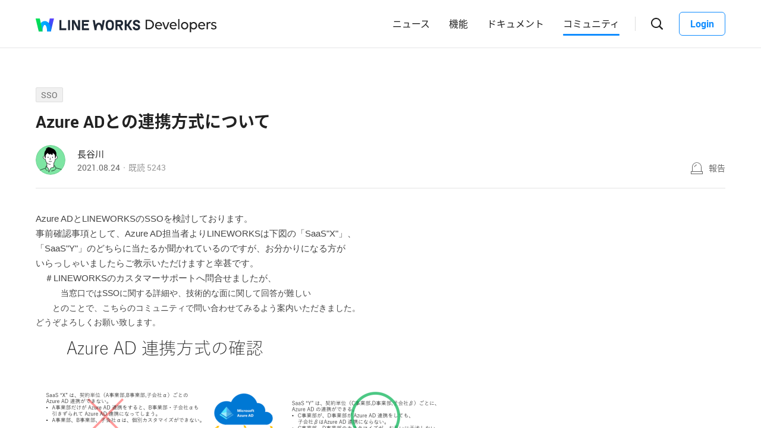

--- FILE ---
content_type: text/html;charset=UTF-8
request_url: https://forum.worksmobile.com/jp/posts/100662
body_size: 11086
content:
<!doctype html>
<html xmlns="http://www.w3.org/1999/xhtml" lang="ja">
<head>
    <html xmlns="http://www.w3.org/1999/xhtml">

    <!-- Google Tag Manager -->
    <script>
        var serviceType = 'forum';
        var country = 'jp';
        var gtmCode = '';

        if(serviceType == 'community') {
        	gtmCode = 'GTM-5F38Q3H';
        } else if(serviceType == 'forum' && country == 'kr') {
			gtmCode = 'GTM-KKRMZ98';
        } else if(serviceType == 'forum' && country == 'jp') {
			gtmCode = 'GTM-WS9QDK9';
		}

        (function(w,d,s,l,i){w[l]=w[l]||[];w[l].push(
		{'gtm.start': new Date().getTime(),event:'gtm.js'}
    	);var f=d.getElementsByTagName(s)[0],
		j=d.createElement(s),dl=l!='dataLayer'?'&l='+l:'';j.async=true;j.src=
		'https://www.googletagmanager.com/gtm.js?id='+i+dl;f.parentNode.insertBefore(j,f);
	    })(window,document,'script','dataLayer',gtmCode);
    </script>
    <!-- End Google Tag Manager -->


    <meta http-equiv="Content-Type" content="text/html; charset=UTF-8">
    <meta content="IE=edge" http-equiv="X-UA-Compatible">
    <meta name="viewport" content="width=device-width,initial-scale=1.0,minimum-scale=1.0,maximum-scale=1.0">
    <link rel="shortcut icon" type="image/png"
          href="/favicon.ico">
    <html><link href="/jp/css/community.c224256c84913f0.css" rel="stylesheet">

    
        <html><link href="/jp/css/developers.c224256c84913f0.css" rel="stylesheet">

    
    <!-- 메타 태그 정의 ogtag, twitter tag, seo -->
    
    
    <title>Azure ADとの連携方式について - SSO - LINE WORKS Developers : コミュニティ</title>
    
    <meta name="description" content="Azure ADとLINEWORKSのSSOを検討しております。 事前確認事項として、Azure AD担当者よりLINEWORKSは下図の「SaaS&amp;quot;X&amp;quot;」、 「SaaS&amp;quot;Y&amp;quot;」のどちらに当たるか聞かれているのですが、お分かりになる方が いらっしゃいましたらご教示いただけますと幸甚です。 　＃LINEWORKSのカスタマーサポートへ問合せましたが、　　　当窓口ではSSOに関する詳細や、技術的な面に関して回答が難しい 　　とのことで、こちらのコミュニティで問い合わせてみるよう案内いただきました。 どうぞよろしくお願い致します。">
    <meta property="og:locale" content="ja_JP">
    <meta property="og:type" content="article">
    <meta property="og:title" content="Azure ADとの連携方式について">
    <meta property="og:description" content="Azure ADとLINEWORKSのSSOを検討しております。 事前確認事項として、Azure AD担当者よりLINEWORKSは下図の「SaaS&amp;quot;X&amp;quot;」、 「SaaS&amp;quot;Y&amp;quot;」のどちらに当たるか聞かれているのですが、お分かりになる方が いらっしゃいましたらご教示いただけますと幸甚です。 　＃LINEWORKSのカスタマーサポートへ問合せましたが、　　　当窓口ではSSOに関する詳細や、技術的な面に関して回答が難しい 　　とのことで、こちらのコミュニティで問い合わせてみるよう案内いただきました。 どうぞよろしくお願い致します。">
    <meta property="og:url" content="http://forum.worksmobile.com/jp/posts/100662">
    <meta property="og:image" content="https://static.worksmobile.net/static/wm/developers/LW_BI_Appicon@2x.png">
    <meta property="og:site_name" content="LINE WORKS Developers : コミュニティ">
    <meta name="twitter:card" content="summary">
    <meta name="twitter:title" content="Azure ADとの連携方式について">
    <meta name="twitter:description" content="Azure ADとLINEWORKSのSSOを検討しております。 事前確認事項として、Azure AD担当者よりLINEWORKSは下図の「SaaS&amp;quot;X&amp;quot;」、 「SaaS&amp;quot;Y&amp;quot;」のどちらに当たるか聞かれているのですが、お分かりになる方が いらっしゃいましたらご教示いただけますと幸甚です。 　＃LINEWORKSのカスタマーサポートへ問合せましたが、　　　当窓口ではSSOに関する詳細や、技術的な面に関して回答が難しい 　　とのことで、こちらのコミュニティで問い合わせてみるよう案内いただきました。 どうぞよろしくお願い致します。">
    <meta name="twitter:url" content="http://forum.worksmobile.com/jp/posts/100662">
    <meta name="twitter:image" content="https://static.worksmobile.net/static/wm/developers/LW_BI_Appicon@2x.png">
    <meta name="twitter:site" content="LINE WORKS Developers : コミュニティ">
    <meta name="twitter:creator" content="LINE WORKS Developers : コミュニティ">



    
</head>
<!-- [D] language class : ko_KR / en_US / ja_JP / zh_TW / zh_CN  -->
<body class="ja_JP"
      data-locale="ja_JP">

<a href="#content" class="skip">Content</a>

<!-- [D] if main page, add .main class -->
<!-- [D] if width of document less than 1000px, add .mobile class -->
<div class="ly_mobile _layer_mobile" style="display: none; z-index: 40;">
    <div class="ly_box ly_report _layer_report" style="display: none;">
    <h3 class="h_tit">報告理由</h3>
    <ul class="option">
        <li><input type="radio" value="SPAM" class="chkbox" id="chk_report1" name="report_reason" checked=""><label for="chk_report1" class="chkbox">スパム</label></li>
        <li><input type="radio" value="PRIVACY" class="chkbox" id="chk_report2" name="report_reason"><label for="chk_report2" class="chkbox">個人情報の漏洩</label></li>
        <li><input type="radio" value="LEWDNESS" class="chkbox" id="chk_report3" name="report_reason"><label for="chk_report3" class="chkbox">倫理や著作権の違反</label></li>
        <li><input type="radio" value="PROMOTIONAL" class="chkbox" id="chk_report4" name="report_reason"><label for="chk_report4" class="chkbox">広告・宣伝行為</label></li>
        <li>
            <input type="radio" value="ETC" class="chkbox" id="chk_report5" name="report_reason"><label for="chk_report5" class="chkbox">その他</label>
            <p class="inpbox"><input type="text" class="_report_detail" disabled placeholder="その他の理由を入力してください。" maxlength="100"></p>
            <p class="lnk">
                
                <a href="https://developers.worksmobile.com/jp/policy/useAgreement" target="_blank">利用規約見る</a>
            </p>
        </li>
    </ul>
    <div class="btns">
        <button type="button" class="btn _btn_cancel">キャンセル</button>
        <button type="button" class="btn point _btn_ok"><strong>OK</strong></button>
    </div>
</div>
    <div class="ly_box ly_social _layer_social" style="display: none;">
    <h3 class="h_tit">共有する</h3>
    <div class="sns_share">
        <button type="button" class="facebook _facebook">Facebook</button>
        <button type="button" class="twitter _twitter">Twitter</button>
        
    </div>
    <div class="copy_url">
        <strong id="shareUrl" class="_share_url">http://community.wm/v/001ddddfadfadfadfadfafdasdasf</strong>
        <button type="button" id="copyUrl" class="_btn_copy_url">URLをコピー</button>
    </div>
    <div class="btns single">
        <button type="button" class="btn _btn_cancel">キャンセル</button>
    </div>
</div>
    <div class="ly_content _alert_layer" style="display: none;">
    <h3 class="blind"></h3>
    <div class="ly_inner">
        <h4 class="_alert_message"></h4>
        <div class="btn_area">
            <button type="button" class="btn tx_point _alert_ok">OK</button>
        </div>
    </div>
</div>
    <div class="ly_content _confirm_layer" style="display: none;">
    <h3 class="blind"></h3>
    <div class="ly_inner">
        <h4 class="_confirm_title"></h4>
        <p class="text _confirm_body"></p>
        <div class="btn_area">
            <button type="button" class="btn _confirm_cancel">キャンセル</button>
            <button type="button" class="btn tx_point _confirm_ok">OK</button>
        </div>
    </div>
</div>
</div>
<!-- layer -->
<div id="community"
     class="developers 
      view_page
      
      
      on_board
      ">
    <div id="" class="community_inner _community_inner">
        <html xmlns="http://www.w3.org/1999/xhtml">
<header class="_header header" id="header">
    <div class="header_inner">
        <h1 class="logo">
            <a href="https://line-works.com" class="lineworks"
               target="_blank"><i>LINE WORKS</i></a>
            <!-- [D] For LINE WORKS
    <a href="http://developers.worksmobile.com/" class="lineworks"><i>LINE WORKS</i></a> -->
        </h1>
        <h2>
            <a href="http://developers.worksmobile.com/jp"
               class="developers"><i>Developers</i></a>
        </h2>
        <ul class="nav">
            <!-- [D] Add '.selected' class if current page -->
            <li>
                <a href="https://developers.worksmobile.com/jp/news">ニュース</a>
            </li>
            <li>
                <a href="https://developers.worksmobile.com/jp/features">機能</a>
            </li>
            <li>
                <a href="https://developers.worksmobile.com/jp/docs">ドキュメント</a>
            </li>
            <li class="selected">
                <a href="/jp">コミュニティ</a>
            </li>
        </ul>
        <div class="side_menu">
            
            <div class="search_box _search_root">
                <button class="btn_gnb_search _btn_gnb_search"><i>検索ボックスを開く</i></button>
                <div class="ly_dimmed">
                    <div class="fm_box">
                        <button type="button" class="btn_close _btn_search_box_close"><i>検索ボックスを閉じる</i></button>
                        <div class="input_box">
                            <label for="search_home"><i>検索</i></label>
                            <input type="search" id="search_home" placeholder="検索する">
                        </div>
                        <ul class="quick_button _quick_button">
                            <script id="template-quick-button" type="text/x-handlebars-template">
                                <li>
                                    <a href="#" target="_blank">{{title}}</a>
                                </li>
                            </script>
                        </ul>
                    </div>
                </div>
            </div>
            <!-- [D] Add a '.show_sidebar' class to <body> when you click the '.btn_gnb_menu' button -->
            <button type="button" class="btn_gnb_menu _btn_gnb_menu"><i>メニューを開く</i></button>
            <!-- [D] Remove a '.show_sidebar' class to <body> when you click the '.btn_gnb_close' button -->
            <button type="button" class="btn_gnb_close _btn_gnb_close"><i>閉じる</i></button>
            <a href="#" class="btn_login _btn_login">Login</a>
        </div>
    </div>
    <nav class="sidebar">
        
        <ul class="menu_list">
            <li>
                <a href="https://developers.worksmobile.com/jp/news">ニュース</a>
            </li>
            <li>
                <a href="https://developers.worksmobile.com/jp/features">機能</a>
            </li>
            <li>
                <a href="https://developers.worksmobile.com/jp/docs">ドキュメント</a>
            </li>
            <li>
                <a href="/jp">コミュニティ</a>
            </li>
            <li>
                <a href="https://dev.worksmobile.com">Developer Console</a>
            </li>
        </ul>
        <div class="button_box">
            <button type="button" class="btn_login _btn_login">Login</button>
            <button type="button" class="btn_logout _btn_logout">Logout</button>
        </div>
    </nav>
</header>
        
    
    


        
    
    <div class="tabs">
        <ul class="tab_list _select_board" data-board_no="-1">
            <li value="1001">
                <a href="/jp/posts?boardNo=1001">Q&amp;A</a>
            </li>
        </ul>
    </div>


        <div class="community_container _community_container">
            
    <div id="contents">
        <input id="postNo" type="hidden" value="100662">
        <input id="postWriterMemberUsid" type="hidden" value="110001318789001">
        <input id="device" type="hidden" value="NORMAL">
        <input id="scrollToCommentNo" type="hidden" value="">
        <button class="_copy_proxy" style="display:none;"></button>
        <div class="article _post_wrapper">
            <div class="wrap">
                <div class="h_box">
                    
    <div class="cate_badge">
        <span class="category"><a href="/jp/posts?categoryNo=3">SSO</a></span>
    </div>

                    <h3 class="h_tit">Azure ADとの連携方式について</h3>
                </div>
                <div class="infor_box">
                    <div class="profile">
                        <p class="thmb"><a href="/jp/members/110001318789001/posts"><img
                                src="https://static.worksmobile.net/static/pwe/wm/community/profile/profile-11-152.svg"></a>
                        </p>
                        <p class="name"><a href='/jp/members/110001318789001/posts'>長谷川</a></p>
                        <p class="infor"><span class="date">2021.08.24</span><span class="count">既読 <em>5243</em></span></p>
                    </div>
                    <div class="ctrl">
                        <button type="button" class="btn_report _btn_report" >報告</button>
                        
                    </div>

                    <div class="ly_more _option_layer_for_close _post_modify_layer" style="display: none;top: 56px;right: 0;" >
                        <button type="button" class="_btn_modify">修正</button>
                        <button type="button" class="_btn_remove">削除</button>
                    </div>
                </div>

                <div class="ct_box" ><div><span><p><span style="font-family: Meiryo, sans-serif;">Azure ADとLINEWORKSのSSOを検討しております。</span></p><p><span style="font-family: Meiryo, sans-serif;">事前確認事項として、Azure AD担当者よりLINEWORKSは下図の「SaaS"X"」、</span></p><p><span style="font-family: Meiryo, sans-serif;">「SaaS"Y"」のどちらに当たるか聞かれているのですが、お分かりになる方が</span></p><p><span style="font-family: Meiryo, sans-serif;">いらっしゃいましたらご教示いただけますと幸甚です。</span></p><p><span style="font-family: Meiryo, sans-serif;">　＃LINEWORKSのカスタマーサポートへ問合せましたが、</span></p></span><span style="font-size: 10.5pt;font-family: 游ゴシック;"><span style="font-family: Meiryo, sans-serif;">　　　当窓口では</span><span style="font-family: Meiryo, sans-serif;">SSO</span><span style="font-family: Meiryo, sans-serif;">に関する詳細や、技術的な面に関して回答が難しい</span></span></div><div><span style="font-size: 10.5pt; font-family: Meiryo, sans-serif;">　　とのことで、こちらのコミュニティで問い合わせてみるよう案内いただきました。</span></div><div><span style="font-size: 10.5pt; font-family: Meiryo, sans-serif;"></span></div><div><span style="font-size: 10.5pt; font-family: Meiryo, sans-serif;">どうぞよろしくお願い致します。</span></div><div><span style="font-size: 10.5pt; font-family: Meiryo, sans-serif;"></span></div><div><span style="font-size: 10.5pt; font-family: Meiryo, sans-serif;"><img class="_storage" src="https://storage.worksmobile.com/k/forum/t/jp1.0/0/0/110001318789001.13436.1629781006293/w700" style="vertical-align: text-bottom;max-width:700px"></span></div></div>

                <div class="like_box _like_box">
                    <input type="checkbox" id="like_post" name="likeit" class="blind">
                    <label for="like_post" class="label_like _like_label">
                        
                        
                            <span class="text">いいね！</span>
                        
                        <span class="state _like_count">0</span></label>
                    <div class="tooltip">投稿に新しいコメントが追加されましたら通知を送信します。</div>
                </div>

                

                <div class="social_box _social_box">
                    <div class="utile">
                        <span class="comment _comment_count">5</span>
                    </div>
                    <div class="url">
                        <button type="button" class="btn_share _btn_share">共有</button>
                    </div>
                </div>
            </div>
        </div>
        <div class="wrap comment _comment_list_wrapper">
    
    <h3 class="h_tit">コメント<em class='_comment_count'>5</em></h3>
    
    <ul class="box" id="ulCommentList" style="display:block">
        
            
    <li class="cmt _comment_wrapper" value="101471">
        <p class="alert">업데이트 된 답글입니다.</p>
        
    <div class="profile _profile">
        <p class="thmb"><a href="/jp/members/110001149719001/posts"><img
                src="https://storage.worksmobile.com/k/forum/t/jp1.10000355/10029600/profile/110001149719001/w700?1642625424955"></a>
        </p>
        
        <p class="name _name">
            <a href="/jp/members/110001149719001/posts">とある会社の従業員</a>
            
        </p>
        <div class="menu">
            <button type="button"
                    class="btn_report _btn_comment_report"><i>報告</i></button>
            
            
        </div>
    </div>

    <div class="ct _body" data-original-comment="連携方法なら以下のヘルプがありますので、お試しください。
https://docs.microsoft.com/ja-jp/azure/active-directory/saas-apps/worksmobile-tutorial">
        
        連携方法なら以下のヘルプがありますので、お試しください。<br><a href="https://docs.microsoft.com/ja-jp/azure/active-directory/saas-apps/worksmobile-tutorial" target="_blank">https://docs.microsoft.com/ja-jp/azure/active-directory/saas-apps/worksmobile-tutorial</a>
    </div>

    
    
    <p class="date">2021.08.24</p>
    <div class="utile _comment_utile_wrapper">
        
        <div class="likeitbox">
            <input type="checkbox" id="false_comment_like_101471" name="likeit_cmt2"><label for="false_comment_like_101471" class="like _comment_like_label"><i>いいね</i></label>
            <span class="likeit _comment_like_count">1</span>
        </div>
        <button type="button" class="btn_share _btn_share">共有</button>
    </div>

    </li>

        
            
    <li class="cmt _comment_wrapper" value="101473">
        <p class="alert">업데이트 된 답글입니다.</p>
        
    <div class="profile _profile">
        <p class="thmb"><a href="/jp/members/0/posts"><img
                src="https://static.worksmobile.net/static/wm/developers/LW_BI_Appicon.png"></a>
        </p>
        <p class="name _name">
            <a>LINE WORKS</a>
            <span class="ico_official"><i class="blind">公式アカウント</i></span></p>
        
        <div class="menu">
            <button type="button"
                    class="btn_report _btn_comment_report"><i>報告</i></button>
            
            
        </div>
    </div>

    <div class="ct _body" data-original-comment="既にご回答いただいております通り、Azure AD との連携につきましては以下のページを参考に行っていただければと思います。
https://docs.microsoft.com/ja-jp/azure/active-directory/saas-apps/worksmobile-tutorial

こちらの図ですと Y 基板に該当するとは思いますが、詳細につきましては Azure AD のご担当者様にご確認ください。">
        
        既にご回答いただいております通り、Azure AD との連携につきましては以下のページを参考に行っていただければと思います。<br><a href="https://docs.microsoft.com/ja-jp/azure/active-directory/saas-apps/worksmobile-tutorial" target="_blank">https://docs.microsoft.com/ja-jp/azure/active-directory/saas-apps/worksmobile-tutorial</a><br><br>こちらの図ですと Y 基板に該当するとは思いますが、詳細につきましては Azure AD のご担当者様にご確認ください。
    </div>

    
    
    <p class="date">2021.08.25</p>
    <div class="utile _comment_utile_wrapper">
        
        <div class="likeitbox">
            <input type="checkbox" id="false_comment_like_101473" name="likeit_cmt2"><label for="false_comment_like_101473" class="like _comment_like_label"><i>いいね</i></label>
            <span class="likeit _comment_like_count">1</span>
        </div>
        <button type="button" class="btn_share _btn_share">共有</button>
    </div>

    </li>

        
            
    <li class="cmt _comment_wrapper" value="101475">
        <p class="alert">업데이트 된 답글입니다.</p>
        
    <div class="profile _profile">
        <p class="thmb"><a href="/jp/members/110001318789001/posts"><img
                src="https://static.worksmobile.net/static/pwe/wm/community/profile/profile-11-152.svg"></a>
        </p>
        
        <p class="name _name">
            <a href="/jp/members/110001318789001/posts">長谷川</a>
            <i class="ico_writer">投稿者</i>
        </p>
        <div class="menu">
            <button type="button"
                    class="btn_report _btn_comment_report"><i>報告</i></button>
            
            
        </div>
    </div>

    <div class="ct _body" data-original-comment="からくり様、LINE WORKSご担当者様、ご返信ありがとうございます。
質問内容がわかり辛かったようで申し訳ございません。連携の「方法」というよりは、
1つのAzureAD環境に複数のLINEWORKS環境が連携できるか否か・・・という内容を
確認させていただきたかった次第です。（質問元は弊社のAzureAD担当になります・・・）
Y基盤に該当する（であろう）ということで伝えます。
どうもありがとうございました。">
        
        からくり様、LINE WORKSご担当者様、ご返信ありがとうございます。<br>質問内容がわかり辛かったようで申し訳ございません。連携の「方法」というよりは、<br>1つのAzureAD環境に複数のLINEWORKS環境が連携できるか否か・・・という内容を<br>確認させていただきたかった次第です。（質問元は弊社のAzureAD担当になります・・・）<br>Y基盤に該当する（であろう）ということで伝えます。<br>どうもありがとうございました。
    </div>

    
    
    <p class="date">2021.08.25</p>
    <div class="utile _comment_utile_wrapper">
        
        <div class="likeitbox">
            <input type="checkbox" id="false_comment_like_101475" name="likeit_cmt2"><label for="false_comment_like_101475" class="like _comment_like_label"><i>いいね</i></label>
            <span class="likeit _comment_like_count">0</span>
        </div>
        <button type="button" class="btn_share _btn_share">共有</button>
    </div>

    </li>

        
            
    <li class="cmt _comment_wrapper" value="101477">
        <p class="alert">업데이트 된 답글입니다.</p>
        
    <div class="profile _profile">
        <p class="thmb"><a href="/jp/members/0/posts"><img
                src="https://static.worksmobile.net/static/wm/developers/LW_BI_Appicon.png"></a>
        </p>
        <p class="name _name">
            <a>LINE WORKS</a>
            <span class="ico_official"><i class="blind">公式アカウント</i></span></p>
        
        <div class="menu">
            <button type="button"
                    class="btn_report _btn_comment_report"><i>報告</i></button>
            
            
        </div>
    </div>

    <div class="ct _body" data-original-comment="1つの Azure AD 環境で複数の LINE WORKS 環境の連携は識別子が複数ある必要があると伺っております。
https://forum.worksmobile.com/jp/posts/100273

LINE WORKS の識別子は単一のものになります。">
        
        1つの Azure AD 環境で複数の LINE WORKS 環境の連携は識別子が複数ある必要があると伺っております。<br><a href="https://forum.worksmobile.com/jp/posts/100273" target="_blank">https://forum.worksmobile.com/jp/posts/100273</a><br><br>LINE WORKS の識別子は単一のものになります。
    </div>

    
    
    <p class="date">2021.08.25</p>
    <div class="utile _comment_utile_wrapper">
        
        <div class="likeitbox">
            <input type="checkbox" id="false_comment_like_101477" name="likeit_cmt2"><label for="false_comment_like_101477" class="like _comment_like_label"><i>いいね</i></label>
            <span class="likeit _comment_like_count">1</span>
        </div>
        <button type="button" class="btn_share _btn_share">共有</button>
    </div>

    </li>

        
            
    <li class="cmt _comment_wrapper" value="101479">
        <p class="alert">업데이트 된 답글입니다.</p>
        
    <div class="profile _profile">
        <p class="thmb"><a href="/jp/members/110001318789001/posts"><img
                src="https://static.worksmobile.net/static/pwe/wm/community/profile/profile-11-152.svg"></a>
        </p>
        
        <p class="name _name">
            <a href="/jp/members/110001318789001/posts">長谷川</a>
            <i class="ico_writer">投稿者</i>
        </p>
        <div class="menu">
            <button type="button"
                    class="btn_report _btn_comment_report"><i>報告</i></button>
            
            
        </div>
    </div>

    <div class="ct _body" data-original-comment="LINE WORKSご担当者様、引き続きのご返信ありがとうございます。
似たようなQAがすでにあったようで、大変失礼いたしました。
ご教示いただいたQAを確認し、複数の識別子は提供不可とのことから
「X基盤」に相当するのだろうと理解しました。">
        
        LINE WORKSご担当者様、引き続きのご返信ありがとうございます。<br>似たようなQAがすでにあったようで、大変失礼いたしました。<br>ご教示いただいたQAを確認し、複数の識別子は提供不可とのことから<br>「X基盤」に相当するのだろうと理解しました。
    </div>

    
    
    <p class="date">2021.08.25</p>
    <div class="utile _comment_utile_wrapper">
        
        <div class="likeitbox">
            <input type="checkbox" id="false_comment_like_101479" name="likeit_cmt2"><label for="false_comment_like_101479" class="like _comment_like_label"><i>いいね</i></label>
            <span class="likeit _comment_like_count">0</span>
        </div>
        <button type="button" class="btn_share _btn_share">共有</button>
    </div>

    </li>

        
    </ul>

    
    <!-- [D] 첨부파일 업로드 시 .inc_file 클래스 추가 -->
    

    
    <script id="comment_modify_template" type="text/x-handlebars-template">
        <li class="cmt _comment_modify_wrapper" value="{{commentNo}}">
            <div class="profile">
                <p class="thmb"><img src="{{profileImageUrl}}" ></p>
                <p class="name">
                    <span class="inner">
                    {{#ifCond reward '>' '0'}}
                        <em class="ico_reward"></em>
                    {{/ifCond}}
                    {{name}}
                    </span>
                </p>
                <div class="menu">
                    <button type="button" class="btn_cancel_edit _comment_modify_cancel">キャンセル</button>
                </div>
            </div>
            <div class="ct fm_cmt _form_comment {{includeFile}} {{includeSticker}}">
                <div class="txtarea chk_byte">
                    <textarea class="_comment_body" rows="3" cols="50" placeholder="コメントを入力してください。">{{body}}</textarea>
                </div>
                <div class="action">
                    <div class="att_file">
                        <button type="button" class="btn_file _attach_file"><i>파일 첨부</i></button>
                        <button type="button" class="btn_sticker _btn_sticker"><i>스티커 첨부</i></button>
                        <div class="file_list">
                            <p class="file"><img class="_image_comment" src="{{imageUrl}}"><button type="button" class="remove _file_remove"><i>파일 제거</i></button></p>
                        </div>
                        <div class="ly_sticker _ly_sticker _option_layer_for_close" style="display:none;left:0;bottom:50px">
                            <!-- sticker -->
                            <div class="sticker_wrap _sticker_wrap" style="display: block">
                                <!-- category -->
                                <div class="cate_st _cate_st">
                                    <ul style="left: 36px" class="_comment_package_wrapper">
                                        <li class="selected"><button class="recent"><span class="blind">Recently used</span></button></li>

                                    </ul>
                                        <!-- [D] If the btn hide, add class "disabled" -->
                                    <button class="btn_cate_prev"><i class="ico_arr">previous</i></button>
                                    <button class="btn_cate_next"><i class="ico_arr">next</i></button>
                                </div>
                                        <!-- sticker list -->
                                        <!-- [D] if focus .list_sticker, add class '.focus' -->
                                        <!-- [D] if focus .list_sticker > .preview_st, add class '.focusin' -->
                                <div class="list_sticker _list_sticker">
                                    <div class="scroller _comment_sticker_list_wrapper">
                                    </div>
                                </div>
                            </div>
                        </div>
                    </div>
                    <button type="button" class="btn_submit _comment_write_submit">書き込む</button>
                </div>
            </div>

        </li>
    </script>

    
    <script id="comment_inner_template" type="text/x-handlebars-template">
        <div class="profile _profile">
            <p class="thmb"><a href="/{{country}}/members/{{comment.member.memberUsid}}/posts"><img
                    src="{{comment.member.profileImageUrl}}"
                    onerror="this.src='https://static.worksmobile.net/static/pwe/wm/common/img_profile.svg'"></a></p>
            <p class="name _name" {{isSameWriter}}>
                <a href="/{{country}}/members/{{comment.member.memberUsid}}/posts">
                    {{#ifCond comment.member.badgeType '==' 'REWARD'}}
                    <em class="ico_reward"></em>
                    {{/ifCond}}
                    {{comment.member.memberName}}
                </a>
                {{#if isSameWriter}}
                <i class="ico_writer">投稿者</i>
                {{/if}}
            </p>
            {{#if showOptionMenu}}
            <div class="menu">
                <button type="button" class="btn_more selected _comment_option"><i>메뉴 더보기</i></button>
                <div class="ly_more _option_layer_for_close _comment_option_layer"
                     style="top: 25px; right: 0px; display : none">
                    <button type="button" class="_modify">修正</button>
                    <button type="button" class="_delete">削除</button>
                </div>
            </div>
            {{/if}}
        </div>

        <div class="ct _body" data-original-comment="{{comment.body}}">
            {{#if isBestComment}}
            <em class="best_badge"></em>
            {{/if}}
            {{textToHtml comment.body}}
        </div>
        {{#if stickerUrl}}
        <p class="sticker _sticker">
            <img src="{{stickerUrl}}" loading="lazy">
        </p>
        {{else if imageData}}
        <div class="att_file _att_file">
            <p class="file">
                <!-- 썸네일 시간차 이슈로 data 을 보여준다. -->
                <img src="{{imageData}}" image-url="{{imageUrl}}">
            </p>
        </div>
        {{/if}}

        <p class="date">{{dateFormat comment.registerDate}}</p>
        <div class="utile _comment_utile_wrapper">
            {{#ifCond isShowBestBox '===' true}}
            <div class="bestitbox">
                <input class="_comment_best_checkbox" type="checkbox" id="{{concat 'comment_best_' comment.commentNo}}"
                       name="bestit_cmt2" {{#ifCond comment.bestYn '===' 'Y'}} checked="checked" {{/ifCond}}><label
                    for="{{concat 'comment_best_' comment.commentNo}}" class="best">
                {{#ifCond comment.bestYn '===' 'Y'}}
                    <i>BEST取消</i>
                {{/ifCond}}
                {{#ifCond comment.bestYn '===' 'N'}}
                    <i>BEST選択</i>
                {{/ifCond}}
                </label>
                <span class="text"></span>
            </div>
            {{/ifCond}}
            <div class="likeitbox">
                <input type="checkbox" id="{{concat 'comment_like_' comment.commentNo}}" name="likeit_cmt2"
                       {{#ifCond comment.likeYn '===' 'Y'}} checked="checked" {{/ifCond}}><label
                    for="{{concat 'comment_like_' comment.commentNo}}" class="like"><i>いいね</i></label>
                <span class="likeit _comment_like_count">{{comment.likeCount}}</span>
            </div>
            <button type="button" class="btn_share _btn_share">共有</button>
        </div>
    </script>

    
    <script id="comment_add_template" type="text/x-handlebars-template">
        <li class="cmt _comment_wrapper" value="{{comment.commentNo}}">
            {{#> commentInner}}
            {{/ commentInner}}
        </li>
    </script>

    
    <script id="comment_best_box_template" type="text/x-handlebars-template">
        <div class="box best _comment_best_box">
            <h3 class="b_tit">投稿者がBESTに選択したコメントです。</h3>
            <div class="cmt _comment_wrapper" value="{{comment.commentNo}}">
                {{#> commentInner}}
                {{/ commentInner}}
            </div>
        </div>
    </script>

    <div class="fm_visitor">
        <button type="button" class="btn _login">ログインしてコメントする</button>
    </div>
    
    <div class="post_nav">
        <div class="post"><i class="tit">前の投稿</i><a
                href="/jp/posts/100663" class="sbj">「Server List（固定IPタイプ）」に関する公式ページを探しています。</a></div>
        <div class="post"><i class="tit">次の投稿</i><a
                href="/jp/posts/100661" class="sbj">カレンダー作成 Server API での通知のONに関して</a>
        </div>
    </div>
    <div class="ft_box">
        <a href="#" class="link_back _btn_move_list">リスト</a>
        <div class="btn_box">
            <p class="desc">まだ、解決できませんか？ <br> 今すぐ実際に使用しているLINE WORKSユーザーに質問してみましょう。</p>
            <button type="button" class="btn_write _btn_write">質問する</button>
        </div>
    </div>
</div>
    </div>
    
    <script type="application/ld+json">{"mainEntity":{"answerCount":5,"dateCreated":"2021-08-24T04:57:18Z","@type":"Question","author":{"@type":"Person","name":"長谷川"},"name":"Azure ADとの連携方式について","text":"Azure ADとLINEWORKSのSSOを検討しております。 事前確認事項として、Azure AD担当者よりLINEWORKSは下図の「SaaS&quot;X&quot;」、 「SaaS&quot;Y&quot;」のどちらに当たるか聞かれているのですが、お分かりになる方が いらっしゃいましたらご教示いただけますと幸甚です。 　＃LINEWORKSのカスタマーサポートへ問合せましたが、　　　当窓口ではSSOに関する詳細や、技術的な面に関して回答が難しい 　　とのことで、こちらのコミュニティで問い合わせてみるよう案内いただきました。 どうぞよろしくお願い致します。","acceptedAnswer":{"dateCreated":"2021-08-24T05:48:00Z","@type":"Answer","author":{"@type":"Person","name":"とある会社の従業員"},"text":"連携方法なら以下のヘルプがありますので、お試しください。\nhttps:\/\/docs.microsoft.com\/ja-jp\/azure\/active-directory\/saas-apps\/worksmobile-tutorial","url":"https:\/\/forum.worksmobile.com\/jp\/posts\/100662?scrollToCommentNo=101471","upvoteCount":1},"upvoteCount":0,"suggestedAnswer":[{"dateCreated":"2021-08-24T05:48:00Z","@type":"Answer","author":{"@type":"Person","name":"とある会社の従業員"},"text":"連携方法なら以下のヘルプがありますので、お試しください。\nhttps:\/\/docs.microsoft.com\/ja-jp\/azure\/active-directory\/saas-apps\/worksmobile-tutorial","url":"https:\/\/forum.worksmobile.com\/jp\/posts\/100662?scrollToCommentNo=101471","upvoteCount":1},{"dateCreated":"2021-08-25T09:29:25Z","@type":"Answer","author":{"@type":"Person","name":"LINE WORKS"},"text":"既にご回答いただいております通り、Azure AD との連携につきましては以下のページを参考に行っていただければと思います。\nhttps:\/\/docs.microsoft.com\/ja-jp\/azure\/active-directory\/saas-apps\/worksmobile-tutorial\n\nこちらの図ですと Y 基板に該当するとは思いますが、詳細につきましては Azure AD のご担当者様にご確認ください。","url":"https:\/\/forum.worksmobile.com\/jp\/posts\/100662?scrollToCommentNo=101473","upvoteCount":1},{"dateCreated":"2021-08-25T09:50:30Z","@type":"Answer","author":{"@type":"Person","name":"LINE WORKS"},"text":"1つの Azure AD 環境で複数の LINE WORKS 環境の連携は識別子が複数ある必要があると伺っております。\nhttps:\/\/forum.worksmobile.com\/jp\/posts\/100273\n\nLINE WORKS の識別子は単一のものになります。","url":"https:\/\/forum.worksmobile.com\/jp\/posts\/100662?scrollToCommentNo=101477","upvoteCount":1},{"dateCreated":"2021-08-25T09:44:40Z","@type":"Answer","author":{"@type":"Person","name":"長谷川"},"text":"からくり様、LINE WORKSご担当者様、ご返信ありがとうございます。\n質問内容がわかり辛かったようで申し訳ございません。連携の「方法」というよりは、\n1つのAzureAD環境に複数のLINEWORKS環境が連携できるか否か・・・という内容を\n確認させていただきたかった次第です。（質問元は弊社のAzureAD担当になります・・・）\nY基盤に該当する（であろう）ということで伝えます。\nどうもありがとうございました。","url":"https:\/\/forum.worksmobile.com\/jp\/posts\/100662?scrollToCommentNo=101475","upvoteCount":0},{"dateCreated":"2021-08-25T10:02:35Z","@type":"Answer","author":{"@type":"Person","name":"長谷川"},"text":"LINE WORKSご担当者様、引き続きのご返信ありがとうございます。\n似たようなQAがすでにあったようで、大変失礼いたしました。\nご教示いただいたQAを確認し、複数の識別子は提供不可とのことから\n「X基盤」に相当するのだろうと理解しました。","url":"https:\/\/forum.worksmobile.com\/jp\/posts\/100662?scrollToCommentNo=101479","upvoteCount":0}]},"@type":"QAPage","@context":"https:\/\/schema.org"}</script>


            <html xmlns="http://www.w3.org/1999/xhtml">
<footer class="footer _forum">
    <div class="footer_cover">
        <div class="banner_inner">
            <div class="nav_cover">
                <h3>LINE WORKS Developers</h3>
                <ul class="link">
                    <li class="features">
                        <strong>Docs</strong>
                        <!-- [D] When clicking the button '.btn_open', Add class '.active', replace the text content with '접기', and add class '.show_features' to li.features -->
                        <button type="button" class="btn_open"><i>開く</i></button>
                        <ul class="features_list">
                            <li><a href="https://developers.worksmobile.com/jp/docs/api/?lang=ja">LINE WORKS API 2.0</a></li>
                            
                            <li>
                                <a href="https://developers.worksmobile.com/jp/docs/sso/?lang=ja">SSO</a>
                            </li>
                            <li>
                                <a href="https://developers.worksmobile.com/jp/docs/woff-guide/?lang=ja">WOFF</a>
                            </li>
                            <li><a href="https://developers.worksmobile.com/jp/docs/applink/?lang=ja">App Link</a></li>
                        </ul>
                    </li>
                    <li class="pc_only">
                        <a href="https://developers.worksmobile.com/jp/docs/bot-api/?lang=ja">Bot</a>
                    </li>
                    <li class="pc_only">
                        <a href="https://developers.worksmobile.com/jp/docs/directory?lang=ja"
                        >Directory</a>
                    </li>
                    <li class="pc_only">
                        <a href="https://developers.worksmobile.com/jp/docs/contact/?lang=ja">Contact</a>
                    </li>
                    <li class="pc_only">
                        <a href="https://developers.worksmobile.com/jp/docs/board/?lang=ja">Board</a>
                    </li>
                    <li class="pc_only">
                        <a href="https://developers.worksmobile.com/jp/docs/calendar/?lang=ja">Calendar</a>
                    </li>
                </ul>
            </div>
            <div class="nav_cover pc_only">
                <ul class="link">
                    <li>
                        <a href="https://developers.worksmobile.com/jp/docs/mail/?lang=ja">Mail</a>
                    </li>
                    <li>
                        <a href="https://developers.worksmobile.com/jp/docs/drive/?lang=ja">Drive</a></li>
                    <li>
                        <a href="https://developers.worksmobile.com/jp/docs/audit?lang=ja"
                        >Audit</a>
                    </li>
                    <li>
                        <a href="https://developers.worksmobile.com/jp/docs/partner?lang=ja"
                        >Partner</a>
                    </li>
                    <li>
                        <a href="https://developers.worksmobile.com/jp/docs/security?lang=ja"
                        >Security</a>
                    </li>
                </ul>
            </div>
            <div class="nav_cover pc_only">
                <ul class="link">
                    
                    <li>
                        <a href="https://developers.worksmobile.com/jp/docs/sso?lang=ja">SSO</a>
                    </li>
                    <li>
                        <a href="https://developers.worksmobile.com/jp/docs/woff-guide?lang=ja"
                        >WOFF</a>
                    </li>
                    <li>
                        <a href="https://developers.worksmobile.com/jp/docs/applink?lang=ja">App Link</a>
                    </li>
                </ul>
            </div>
            <div class="nav_cover nav_menu">
                <ul class="link">
                    <li>
                        <a href="https://developers.worksmobile.com/jp/news"
                        ><strong>News</strong></a>
                    </li>
                    <li>
                        <a href="/jp"><strong>Developersコミュニティ</strong></a>
                    </li>
                    <li>
                        <a href="https://dev.worksmobile.com/jp/console/openapi/v2/app/list/view"
                        ><strong>Developer Console</strong></a>
                    </li>
                    
                    
                    
                    <li>
                        <a href="https://developers.worksmobile.com/jp/docs/sample-code"
                           target="_self"><strong>サンプルコード</strong></a>
                    </li>
                    <li>
                        <a href="https://developers.worksmobile.com/jp/docs/deprecation"
                           target="_self"><strong>提供終了済み・提供終了予定の機能</strong></a>
                    </li>
                </ul>
            </div>
            <div class="nav_cover service_menu">
                <!-- [D] If it's Japanese, <h3>LINE WORKS</h3> -->
                <h3>LINE WORKS</h3>
                <ul class="link">
                    <li class="new_window">
                        <!-- [D] If it's Japanese, <a href="#">LINE WORKS 소개</a> -->
                        <a target="_blank" href="https://line-works.com">LINE WORKS 紹介</a>
                    </li>
                    <li class="new_window">
                        <a target="_blank" href="https://line-works.com/download">ダウンロード</a>
                    </li>
                    <li class="new_window">
                        <a target="_blank" href="https://help.worksmobile.com/jp/">ヘルプセンター</a>
                        
                    </li>
                    <li class="community new_window">
                        <a target="_blank" href="https://community.worksmobile.com/jp">コミュニティ</a>
                    </li>
                    <li>
                        <a href="https://developers.worksmobile.com/jp">Developers</a>
                    </li>
                    <li class="new_window">
                        <a target="_blank" href="https://dashboard.worksmobile.com/jp/">サービス状態</a>
                    </li>
                </ul>
            </div>
        </div>
    </div>
    <div class="copyright">
        <h3 class="blind">SNS</h3>
        
        <ul class="sns_link">
            <li><a href="https://www.youtube.com/channel/UCjWj1hW5UlsEzf1YZ8zAGcQ" class="youtube" target="_blank"><i
                    class="blind"><font style="vertical-align: inherit;"><font
                    style="vertical-align: inherit;">Youtube</font></font></i></a></li>
            <li><a href="https://line.me/R/ti/p/@line_works?from=page&openQrModal=true&searchId=line_works" class="line"
                   target="_blank"><i class="blind"><font
                    style="vertical-align: inherit;"><font style="vertical-align: inherit;">LINE</font></font></i></a>
            </li>
            <li>
                <a href="https://twitter.com/lineworks_jp"
                   class="twitter" target="_blank"><i class="blind"><font style="vertical-align: inherit;"><font
                        style="vertical-align: inherit;">tweeter</font></font></i></a></li>
            <li><a href="https://www.facebook.com/worksmobilejapan/" class="facebook" target="_blank"><i
                    class="blind"><font style="vertical-align: inherit;"><font
                    style="vertical-align: inherit;">Facebook</font></font></i></a></li>
        </ul>
        <h3 class="blind">コミュニティ利用規約</h3>
        <ul class="terms">
            
            <li>
                <a href="https://line-works.com/privacycenter/policy/privacy/" target="_blank"><strong>プライバシーポリシー</strong></a>
            </li>
            <li>
                <a href="/jp/terms" target="_blank">Developersコミュニティ利用規約</a>
            </li>
        </ul>
        <address>ⓒ LINE WORKS Corp.</address>
    </div>
    <a href="#" class="btn_top _btn_top"><span class="blind">Top</span></a>
</footer>

        </div>
    </div>
</div>
<!-- script 에서 사용할 데이터-->


<div id="properties" style="display:none;" data-servicetype="forum" data-country="jp" data-ismobile="false"></div>
<div id="urlProperties" style="display:none;" data-storageUrl="https://storage.worksmobile.com"></div>
<!-- js -->

    <script src="/jp/js/vendors.c224256c84913f0.js"></script><script src="/jp/js/1.c224256c84913f0.js"></script><script src="/jp/js/header.c224256c84913f0.js"></script><script src="/jp/js/default.c224256c84913f0.js"></script><script src="/jp/js/footer.c224256c84913f0.js"></script><script src="/jp/js/postDetail.c224256c84913f0.js"></script>

</body>
</html>